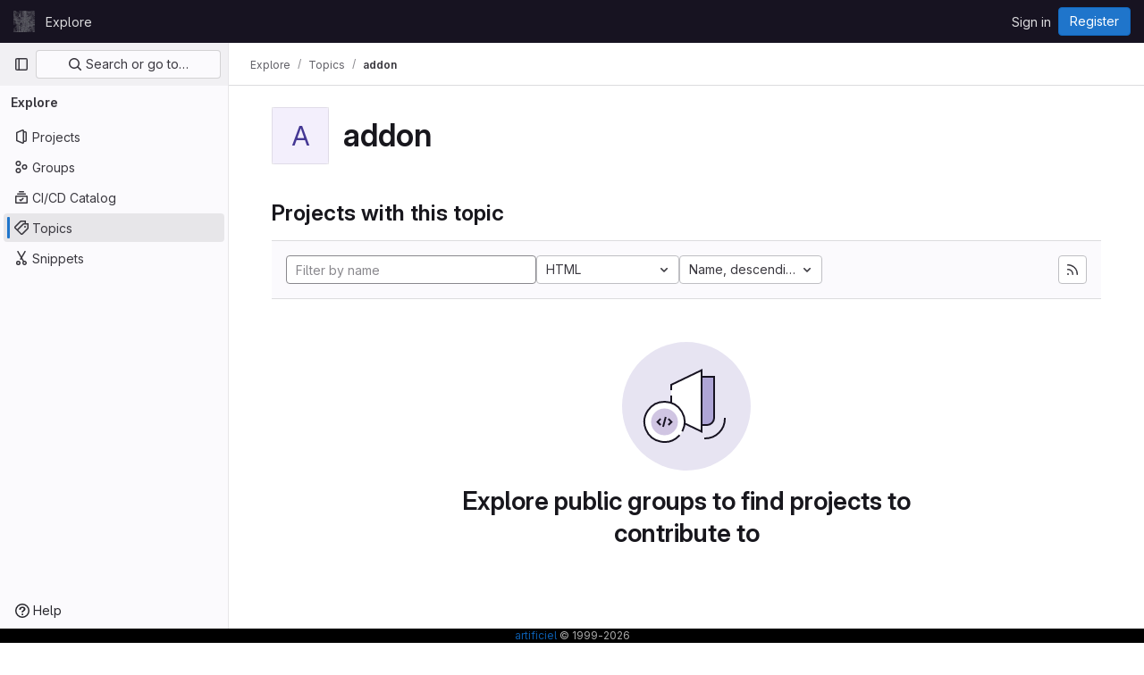

--- FILE ---
content_type: text/html; charset=utf-8
request_url: https://gitlab.artificiel.org/explore/projects/topics/addon?archived=true&language=12&sort=name_desc
body_size: 6926
content:
<!DOCTYPE html>
<html class="gl-light ui-neutral with-top-bar with-header with-system-footer" lang="en">
<head prefix="og: http://ogp.me/ns#">
<meta charset="utf-8">
<meta content="IE=edge" http-equiv="X-UA-Compatible">
<meta content="width=device-width, initial-scale=1" name="viewport">
<title>addon · Topics · GitLab</title>
<script>
//<![CDATA[
window.gon={};gon.api_version="v4";gon.default_avatar_url="https://gitlab.artificiel.org/assets/no_avatar-849f9c04a3a0d0cea2424ae97b27447dc64a7dbfae83c036c45b403392f0e8ba.png";gon.max_file_size=10;gon.asset_host=null;gon.webpack_public_path="/assets/webpack/";gon.relative_url_root="";gon.user_color_mode="gl-light";gon.user_color_scheme="white";gon.markdown_surround_selection=null;gon.markdown_automatic_lists=null;gon.math_rendering_limits_enabled=true;gon.recaptcha_api_server_url="https://www.recaptcha.net/recaptcha/api.js";gon.recaptcha_sitekey="";gon.gitlab_url="https://gitlab.artificiel.org";gon.promo_url="https://about.gitlab.com";gon.forum_url="https://forum.gitlab.com";gon.docs_url="https://docs.gitlab.com";gon.revision="752f3e291f7";gon.feature_category="groups_and_projects";gon.gitlab_logo="/assets/gitlab_logo-2957169c8ef64c58616a1ac3f4fc626e8a35ce4eb3ed31bb0d873712f2a041a0.png";gon.secure=true;gon.sprite_icons="/assets/icons-8791a66659d025e0a4c801978c79a1fbd82db1d27d85f044a35728ea7cf0ae80.svg";gon.sprite_file_icons="/assets/file_icons/file_icons-7cd3d6c3b29a6d972895f36472978a4b5adb4b37f9b5d0716a380e82389f7e0e.svg";gon.emoji_sprites_css_path="/assets/emoji_sprites-bd26211944b9d072037ec97cb138f1a52cd03ef185cd38b8d1fcc963245199a1.css";gon.emoji_backend_version=4;gon.gridstack_css_path="/assets/lazy_bundles/gridstack-5fcfd4ffbea1db04eaf7f16521bcab19ae3af042c8b4afe8d16781eda5a70799.css";gon.test_env=false;gon.disable_animations=false;gon.suggested_label_colors={"#cc338b":"Magenta-pink","#dc143c":"Crimson","#c21e56":"Rose red","#cd5b45":"Dark coral","#ed9121":"Carrot orange","#eee600":"Titanium yellow","#009966":"Green-cyan","#8fbc8f":"Dark sea green","#6699cc":"Blue-gray","#e6e6fa":"Lavender","#9400d3":"Dark violet","#330066":"Deep violet","#36454f":"Charcoal grey","#808080":"Gray"};gon.first_day_of_week=1;gon.time_display_relative=true;gon.time_display_format=0;gon.ee=false;gon.jh=false;gon.dot_com=false;gon.uf_error_prefix="UF";gon.pat_prefix="glpat-";gon.keyboard_shortcuts_enabled=true;gon.diagramsnet_url="https://embed.diagrams.net";gon.features={"sourceEditorToolbar":false,"vscodeWebIde":true,"uiForOrganizations":false,"organizationSwitching":false,"findAndReplace":false,"removeMonitorMetrics":true,"workItemsViewPreference":false,"searchButtonTopRight":false};
//]]>
</script>






<link rel="stylesheet" href="/assets/application-24450da7e1f98e29c399d9abbc571023152a547333f2b6a44e6087cb8138e10b.css" />
<link rel="stylesheet" href="/assets/page_bundles/projects-c98ca5e3f59d8b65f8d41a7a7861d635090af2e1c3ccbae649f650aa7d8535cb.css" /><link rel="stylesheet" href="/assets/page_bundles/commit_description-1e2cba4dda3c7b30dd84924809020c569f1308dea51520fe1dd5d4ce31403195.css" /><link rel="stylesheet" href="/assets/page_bundles/work_items-22a76cdd1fe2ae5431b7ff603f86212acaf81b49c4a932f19e3b3222dc1881ee.css" /><link rel="stylesheet" href="/assets/page_bundles/notes_shared-7e727ab1e91b421915feadeb04a1b9d57213cb1b2f8f56f4d894b34d6b42e9b3.css" />
<link rel="stylesheet" href="/assets/application_utilities-58bec0f2dc46133fc9e8548af9854688398e9d7263cc0fd95ec5739f2a069dec.css" />
<link rel="stylesheet" href="/assets/tailwind-a7ef7f0163fd11f5c5e7d219e045590a4d61325f1d3e37ad339ee77390b5ce51.css" />


<link rel="stylesheet" href="/assets/fonts-fae5d3f79948bd85f18b6513a025f863b19636e85b09a1492907eb4b1bb0557b.css" />
<link rel="stylesheet" href="/assets/highlight/themes/white-e31d355458ead69f8798dbb62f54c60c4ccc7db35289cbbd2353ddfdf5109aac.css" />


<link rel="preload" href="/assets/application_utilities-58bec0f2dc46133fc9e8548af9854688398e9d7263cc0fd95ec5739f2a069dec.css" as="style" type="text/css">
<link rel="preload" href="/assets/application-24450da7e1f98e29c399d9abbc571023152a547333f2b6a44e6087cb8138e10b.css" as="style" type="text/css">
<link rel="preload" href="/assets/highlight/themes/white-e31d355458ead69f8798dbb62f54c60c4ccc7db35289cbbd2353ddfdf5109aac.css" as="style" type="text/css">




<script src="/assets/webpack/runtime.0ef37669.bundle.js" defer="defer"></script>
<script src="/assets/webpack/main.8bb7a981.chunk.js" defer="defer"></script>
<script src="/assets/webpack/commons-pages.admin.abuse_reports.show-pages.admin.topics.edit-pages.admin.topics.new-pages.dashboar-b3f02029.8a5a4d8e.chunk.js" defer="defer"></script>
<script src="/assets/webpack/commons-pages.admin.abuse_reports.show-pages.dashboard.issues-pages.dashboard.milestones.show-pages.-2aa358ab.17d7df78.chunk.js" defer="defer"></script>
<script src="/assets/webpack/commons-pages.admin.abuse_reports.show-pages.dashboard.issues-pages.groups.boards-pages.groups.issue-557dc7ac.6ed2f82b.chunk.js" defer="defer"></script>
<script src="/assets/webpack/commons-pages.admin.abuse_reports.show-pages.dashboard.issues-pages.groups.boards-pages.groups.issue-f4cc8b61.ff8aaaaa.chunk.js" defer="defer"></script>
<script src="/assets/webpack/commons-pages.groups.new-pages.import.gitlab_projects.new-pages.import.manifest.new-pages.projects.n-44c6c18e.6f9d92a6.chunk.js" defer="defer"></script>
<script src="/assets/webpack/commons-pages.search.show-super_sidebar.d6a42c57.chunk.js" defer="defer"></script>
<script src="/assets/webpack/super_sidebar.6f6dc099.chunk.js" defer="defer"></script>
<script src="/assets/webpack/commons-pages.admin.abuse_reports-pages.admin.abuse_reports.show-pages.admin.groups.index-pages.admi-ce571f6d.781eb173.chunk.js" defer="defer"></script>
<script src="/assets/webpack/commons-pages.admin.groups.index-pages.dashboard.groups.index-pages.dashboard.projects-pages.explore-72c3c3a5.bcd2dd89.chunk.js" defer="defer"></script>
<script src="/assets/webpack/pages.explore.projects.64922991.chunk.js" defer="defer"></script>

<meta content="object" property="og:type">
<meta content="GitLab" property="og:site_name">
<meta content="addon · Topics · GitLab" property="og:title">
<meta content="artificiel" property="og:description">
<meta content="https://gitlab.artificiel.org/assets/twitter_card-570ddb06edf56a2312253c5872489847a0f385112ddbcd71ccfa1570febab5d2.jpg" property="og:image">
<meta content="64" property="og:image:width">
<meta content="64" property="og:image:height">
<meta content="https://gitlab.artificiel.org/explore/projects/topics/addon?archived=true&amp;language=12&amp;sort=name_desc" property="og:url">
<meta content="summary" property="twitter:card">
<meta content="addon · Topics · GitLab" property="twitter:title">
<meta content="artificiel" property="twitter:description">
<meta content="https://gitlab.artificiel.org/assets/twitter_card-570ddb06edf56a2312253c5872489847a0f385112ddbcd71ccfa1570febab5d2.jpg" property="twitter:image">

<meta name="csrf-param" content="authenticity_token" />
<meta name="csrf-token" content="qLnl-O0GLFEYXnFM4BV62ChOTuQLPi8ONG0dpWpQ_Pw_FdqWS6w4-Ux18yKVa7piSh5G0vbDjsQkjvsn0m9etw" />
<meta name="csp-nonce" />
<meta name="action-cable-url" content="/-/cable" />
<link href="/-/manifest.json" rel="manifest">
<link rel="icon" type="image/png" href="/uploads/-/system/appearance/favicon/1/favico.png" id="favicon" data-original-href="/uploads/-/system/appearance/favicon/1/favico.png" />
<link rel="apple-touch-icon" type="image/x-icon" href="/assets/apple-touch-icon-b049d4bc0dd9626f31db825d61880737befc7835982586d015bded10b4435460.png" />
<link href="/search/opensearch.xml" rel="search" title="Search GitLab" type="application/opensearchdescription+xml">




<meta content="artificiel" name="description">
<meta content="#ececef" name="theme-color">
</head>

<body class="tab-width-8 gl-browser-chrome gl-platform-mac" data-page="explore:projects:topic">

<script>
//<![CDATA[
gl = window.gl || {};
gl.client = {"isChrome":true,"isMac":true};


//]]>
</script>


<header class="header-logged-out" data-testid="navbar">
<a class="gl-sr-only gl-accessibility" href="#content-body">Skip to content</a>
<div class="container-fluid">
<nav aria-label="Explore GitLab" class="header-logged-out-nav gl-flex gl-gap-3 gl-justify-between">
<div class="gl-flex gl-items-center gl-gap-1">
<span class="gl-sr-only">GitLab</span>
<a title="Homepage" id="logo" class="header-logged-out-logo has-tooltip" aria-label="Homepage" href="/"><img class="brand-header-logo lazy" alt="" data-src="/uploads/-/system/appearance/header_logo/1/insou.png" src="[data-uri]" />
</a></div>
<ul class="gl-list-none gl-p-0 gl-m-0 gl-flex gl-gap-3 gl-items-center gl-grow">
<li class="header-logged-out-nav-item">
<a class="" href="/explore">Explore</a>
</li>
</ul>
<ul class="gl-list-none gl-p-0 gl-m-0 gl-flex gl-gap-3 gl-items-center gl-justify-end">
<li class="header-logged-out-nav-item">
<a href="/users/sign_in?redirect_to_referer=yes">Sign in</a>
</li>
<li class="header-logged-out-nav-item">
<a class="gl-button btn btn-md btn-confirm !gl-inline-flex" href="/users/sign_up"><span class="gl-button-text">
Register

</span>

</a></li>
</ul>
</nav>
</div>
</header>

<div class="layout-page page-with-super-sidebar">
<aside class="js-super-sidebar super-sidebar super-sidebar-loading" data-command-palette="{}" data-force-desktop-expanded-sidebar="" data-is-saas="false" data-root-path="/" data-sidebar="{&quot;is_logged_in&quot;:false,&quot;context_switcher_links&quot;:[{&quot;title&quot;:&quot;Explore&quot;,&quot;link&quot;:&quot;/explore&quot;,&quot;icon&quot;:&quot;compass&quot;}],&quot;current_menu_items&quot;:[{&quot;id&quot;:&quot;projects_menu&quot;,&quot;title&quot;:&quot;Projects&quot;,&quot;icon&quot;:&quot;project&quot;,&quot;avatar_shape&quot;:&quot;rect&quot;,&quot;link&quot;:&quot;/explore/projects/starred&quot;,&quot;is_active&quot;:false,&quot;items&quot;:[],&quot;separated&quot;:false},{&quot;id&quot;:&quot;groups_menu&quot;,&quot;title&quot;:&quot;Groups&quot;,&quot;icon&quot;:&quot;group&quot;,&quot;avatar_shape&quot;:&quot;rect&quot;,&quot;link&quot;:&quot;/explore/groups&quot;,&quot;is_active&quot;:false,&quot;items&quot;:[],&quot;separated&quot;:false},{&quot;id&quot;:&quot;catalog_menu&quot;,&quot;title&quot;:&quot;CI/CD Catalog&quot;,&quot;icon&quot;:&quot;catalog-checkmark&quot;,&quot;avatar_shape&quot;:&quot;rect&quot;,&quot;link&quot;:&quot;/explore/catalog&quot;,&quot;is_active&quot;:false,&quot;items&quot;:[],&quot;separated&quot;:false},{&quot;id&quot;:&quot;topics_menu&quot;,&quot;title&quot;:&quot;Topics&quot;,&quot;icon&quot;:&quot;labels&quot;,&quot;avatar_shape&quot;:&quot;rect&quot;,&quot;link&quot;:&quot;/explore/projects/topics&quot;,&quot;is_active&quot;:true,&quot;items&quot;:[],&quot;separated&quot;:false},{&quot;id&quot;:&quot;snippets_menu&quot;,&quot;title&quot;:&quot;Snippets&quot;,&quot;icon&quot;:&quot;snippet&quot;,&quot;avatar_shape&quot;:&quot;rect&quot;,&quot;link&quot;:&quot;/explore/snippets&quot;,&quot;is_active&quot;:false,&quot;items&quot;:[],&quot;separated&quot;:false}],&quot;current_context_header&quot;:&quot;Explore&quot;,&quot;support_path&quot;:&quot;https://about.gitlab.com/get-help/&quot;,&quot;docs_path&quot;:&quot;/help/docs&quot;,&quot;display_whats_new&quot;:false,&quot;show_version_check&quot;:null,&quot;search&quot;:{&quot;search_path&quot;:&quot;/search&quot;,&quot;issues_path&quot;:&quot;/dashboard/issues&quot;,&quot;mr_path&quot;:&quot;/dashboard/merge_requests&quot;,&quot;autocomplete_path&quot;:&quot;/search/autocomplete&quot;,&quot;settings_path&quot;:&quot;/search/settings&quot;,&quot;search_context&quot;:{&quot;for_snippets&quot;:null}},&quot;panel_type&quot;:&quot;explore&quot;,&quot;shortcut_links&quot;:[{&quot;title&quot;:&quot;Snippets&quot;,&quot;href&quot;:&quot;/explore/snippets&quot;,&quot;css_class&quot;:&quot;dashboard-shortcuts-snippets&quot;},{&quot;title&quot;:&quot;Groups&quot;,&quot;href&quot;:&quot;/explore/groups&quot;,&quot;css_class&quot;:&quot;dashboard-shortcuts-groups&quot;},{&quot;title&quot;:&quot;Projects&quot;,&quot;href&quot;:&quot;/explore/projects/starred&quot;,&quot;css_class&quot;:&quot;dashboard-shortcuts-projects&quot;}],&quot;terms&quot;:null}"></aside>

<div class="content-wrapper">
<div class="broadcast-wrapper">




</div>
<div class="alert-wrapper alert-wrapper-top-space gl-flex gl-flex-col gl-gap-3 container-fluid container-limited">






















</div>
<div class="top-bar-fixed container-fluid" data-testid="top-bar">
<div class="top-bar-container gl-flex gl-items-center gl-gap-2">
<div class="gl-grow gl-basis-0 gl-flex gl-items-center gl-justify-start">
<button class="gl-button btn btn-icon btn-md btn-default btn-default-tertiary js-super-sidebar-toggle-expand super-sidebar-toggle -gl-ml-3" aria-controls="super-sidebar" aria-expanded="false" aria-label="Primary navigation sidebar" type="button"><svg class="s16 gl-icon gl-button-icon " data-testid="sidebar-icon"><use href="/assets/icons-8791a66659d025e0a4c801978c79a1fbd82db1d27d85f044a35728ea7cf0ae80.svg#sidebar"></use></svg>

</button>
<script type="application/ld+json">
{"@context":"https://schema.org","@type":"BreadcrumbList","itemListElement":[{"@type":"ListItem","position":1,"name":"Explore","item":"https://gitlab.artificiel.org/explore"},{"@type":"ListItem","position":2,"name":"Topics","item":"https://gitlab.artificiel.org/explore/projects/topics"},{"@type":"ListItem","position":3,"name":"addon","item":"https://gitlab.artificiel.org/explore/projects/topics/addon?archived=true\u0026language=12\u0026sort=name_desc"}]}


</script>
<div data-testid="breadcrumb-links" id="js-vue-page-breadcrumbs-wrapper">
<div data-breadcrumbs-json="[{&quot;text&quot;:&quot;Explore&quot;,&quot;href&quot;:&quot;/explore&quot;,&quot;avatarPath&quot;:null},{&quot;text&quot;:&quot;Topics&quot;,&quot;href&quot;:&quot;/explore/projects/topics&quot;,&quot;avatarPath&quot;:null},{&quot;text&quot;:&quot;addon&quot;,&quot;href&quot;:&quot;/explore/projects/topics/addon?archived=true\u0026language=12\u0026sort=name_desc&quot;,&quot;avatarPath&quot;:null}]" id="js-vue-page-breadcrumbs"></div>
<div id="js-injected-page-breadcrumbs"></div>
</div>


</div>
<div class="gl-flex-none gl-flex gl-items-center gl-justify-center">
<div id="js-advanced-search-modal"></div>

</div>
<div class="gl-grow gl-basis-0 gl-flex gl-items-center gl-justify-end">
<div id="js-work-item-feedback"></div>


</div>
</div>
</div>

<div class="container-fluid container-limited ">
<main class="content" id="content-body">
<div class="flash-container flash-container-page sticky" data-testid="flash-container">
<div id="js-global-alerts"></div>
</div>




<div class="gl-pb-3 gl-pt-6">
<div class="container-fluid container-limited">
<div class="gl-pb-5 gl-items-center gl-flex">
<div alt="" class="gl-avatar gl-avatar-s64  !gl-rounded-base gl-avatar-identicon gl-avatar-identicon-bg3">
A
</div>

<h1 class="gl-mt-3 gl-ml-5">
addon
</h1>
</div>
</div>
</div>
<div class="container-fluid container-limited">
<div class="gl-py-5 gl-border-default gl-border-b-solid gl-border-b-1">
<h3 class="gl-m-0">Projects with this topic</h3>
</div>
<div class="top-area gl-p-5 gl-justify-between gl-bg-subtle">
<div class="nav-controls">
<form class="project-filter-form !gl-flex gl-flex-wrap gl-w-full gl-gap-3" data-testid="project-filter-form-container" id="project-filter-form" action="/explore/projects/topics/addon?archived=true&amp;language=12&amp;sort=name_desc" accept-charset="UTF-8" method="get"><input type="search" name="name" id="project-filter-form-field" placeholder="Filter by name" class="project-filter-form-field form-control input-short js-projects-list-filter !gl-m-0 gl-grow" spellcheck="false" />
<input type="hidden" name="sort" id="sort" value="name_desc" autocomplete="off" />
<input type="hidden" name="archived" id="archived" value="true" autocomplete="off" />
<input type="hidden" name="language" id="language" value="12" autocomplete="off" />
<div class="dropdown !gl-m-0">
<button class="dropdown-menu-toggle " type="button" data-toggle="dropdown" data-testid="project-language-dropdown"><span class="dropdown-toggle-text ">HTML</span><svg class="s16 dropdown-menu-toggle-icon" data-testid="chevron-down-icon"><use href="/assets/icons-8791a66659d025e0a4c801978c79a1fbd82db1d27d85f044a35728ea7cf0ae80.svg#chevron-down"></use></svg></button>
<ul class="dropdown-menu dropdown-menu-right dropdown-menu-selectable">
<li>
<a href="/explore/projects/topics/addon?archived=true&amp;sort=name_desc">Any</a>
</li>
<li>
<a class="" href="/explore/projects/topics/addon?archived=true&amp;language=6&amp;sort=name_desc">C
</a></li>
<li>
<a class="" href="/explore/projects/topics/addon?archived=true&amp;language=1&amp;sort=name_desc">C++
</a></li>
<li>
<a class="" href="/explore/projects/topics/addon?archived=true&amp;language=11&amp;sort=name_desc">CSS
</a></li>
<li>
<a class="" href="/explore/projects/topics/addon?archived=true&amp;language=5&amp;sort=name_desc">Csound Document
</a></li>
<li>
<a class="" href="/explore/projects/topics/addon?archived=true&amp;language=2&amp;sort=name_desc">GLSL
</a></li>
<li>
<a class="is-active" href="/explore/projects/topics/addon?archived=true&amp;language=12&amp;sort=name_desc">HTML
</a></li>
<li>
<a class="" href="/explore/projects/topics/addon?archived=true&amp;language=13&amp;sort=name_desc">JavaScript
</a></li>
<li>
<a class="" href="/explore/projects/topics/addon?archived=true&amp;language=18&amp;sort=name_desc">Lua
</a></li>
<li>
<a class="" href="/explore/projects/topics/addon?archived=true&amp;language=3&amp;sort=name_desc">Makefile
</a></li>
<li>
<a class="" href="/explore/projects/topics/addon?archived=true&amp;language=4&amp;sort=name_desc">Max
</a></li>
<li>
<a class="" href="/explore/projects/topics/addon?archived=true&amp;language=14&amp;sort=name_desc">Objective-C
</a></li>
<li>
<a class="" href="/explore/projects/topics/addon?archived=true&amp;language=8&amp;sort=name_desc">Objective-C++
</a></li>
<li>
<a class="" href="/explore/projects/topics/addon?archived=true&amp;language=10&amp;sort=name_desc">Python
</a></li>
<li>
<a class="" href="/explore/projects/topics/addon?archived=true&amp;language=9&amp;sort=name_desc">QML
</a></li>
<li>
<a class="" href="/explore/projects/topics/addon?archived=true&amp;language=7&amp;sort=name_desc">Shell
</a></li>
<li>
<a class="" href="/explore/projects/topics/addon?archived=true&amp;language=21&amp;sort=name_desc">Svelte
</a></li>
<li>
<a class="" href="/explore/projects/topics/addon?archived=true&amp;language=17&amp;sort=name_desc">Swift
</a></li>
<li>
<a class="" href="/explore/projects/topics/addon?archived=true&amp;language=22&amp;sort=name_desc">TypeScript
</a></li>
</ul>
</div>
<input type="submit" name="commit" class="!gl-hidden" data-disable-with="" />
<div class="dropdown js-project-filter-dropdown-wrap gl-inline !gl-m-0">
<button class="dropdown-menu-toggle " id="sort-projects-dropdown" type="button" data-toggle="dropdown" data-display="static"><span class="dropdown-toggle-text ">Name, descending</span><svg class="s16 dropdown-menu-toggle-icon" data-testid="chevron-down-icon"><use href="/assets/icons-8791a66659d025e0a4c801978c79a1fbd82db1d27d85f044a35728ea7cf0ae80.svg#chevron-down"></use></svg></button>
<ul class="dropdown-menu dropdown-menu-right dropdown-menu-selectable">
<li class="dropdown-header">
Sort by
</li>
<li>
<a href="/explore/projects/topics/addon?archived=true&amp;language=12&amp;sort=latest_activity_desc">Updated date
</a></li>
<li>
<a href="/explore/projects/topics/addon?archived=true&amp;language=12&amp;sort=created_desc">Last created
</a></li>
<li>
<a href="/explore/projects/topics/addon?archived=true&amp;language=12&amp;sort=name_asc">Name
</a></li>
<li>
<a class="is-active" href="/explore/projects/topics/addon?archived=true&amp;language=12&amp;sort=name_desc">Name, descending
</a></li>
<li>
<a href="/explore/projects/topics/addon?archived=true&amp;language=12&amp;sort=stars_desc">Most stars
</a></li>
<li>
<a href="/explore/projects/topics/addon?archived=true&amp;language=12&amp;sort=latest_activity_asc">Oldest updated
</a></li>
<li>
<a href="/explore/projects/topics/addon?archived=true&amp;language=12&amp;sort=created_asc">Oldest created
</a></li>
<li class="divider"></li>
<li>
<a href="/explore/projects/topics/addon?language=12&amp;sort=name_desc">Hide archived projects
</a></li>
<li>
<a class="is-active" href="/explore/projects/topics/addon?archived=true&amp;language=12&amp;sort=name_desc">Show archived projects
</a></li>
<li>
<a href="/explore/projects/topics/addon?archived=only&amp;language=12&amp;sort=name_desc">Show archived projects only
</a></li>
</ul>
</div>


</form>

</div>
<a title="Subscribe to the new projects feed" class="gl-button btn btn-icon btn-md btn-default gl-hidden sm:gl-inline-flex has-tooltip" href="/explore/projects/topics/addon.atom"><svg class="s16 gl-icon gl-button-icon " data-testid="rss-icon"><use href="/assets/icons-8791a66659d025e0a4c801978c79a1fbd82db1d27d85f044a35728ea7cf0ae80.svg#rss"></use></svg>

</a>
</div>
<div class="js-projects-list-holder" data-testid="projects-list">
<div class="nothing-here-block">
<section class="gl-flex gl-empty-state gl-text-center gl-flex-col">
<div class="gl-max-w-full">
<img alt="" class="gl-dark-invert-keep-hue" src="/assets/illustrations/empty-state/empty-projects-md-01b900f981dcf60c6d286ceaad566f586b41c45b2ac750aab2a5460989725e0c.svg" />
</div>
<div class="gl-empty-state-content gl-mx-auto gl-my-0 gl-m-auto gl-p-5">
<h1 class="gl-text-size-h-display gl-leading-36 gl-mt-0 gl-mb-0 h4">
Explore public groups to find projects to contribute to
</h1>
</div>
</section>

</div>

</div>


</div>

</main>
</div>


</div>
</div>

<div class="footer-message" style="background-color: #000000;color: #aaaaaa"><p><a href="https://artificiel.org" rel="nofollow noreferrer noopener" target="_blank">artificiel</a><a> © 1999-2026</a></p></div>
<script>
//<![CDATA[
if ('loading' in HTMLImageElement.prototype) {
  document.querySelectorAll('img.lazy').forEach(img => {
    img.loading = 'lazy';
    let imgUrl = img.dataset.src;
    // Only adding width + height for avatars for now
    if (imgUrl.indexOf('/avatar/') > -1 && imgUrl.indexOf('?') === -1) {
      const targetWidth = img.getAttribute('width') || img.width;
      imgUrl += `?width=${targetWidth}`;
    }
    img.src = imgUrl;
    img.removeAttribute('data-src');
    img.classList.remove('lazy');
    img.classList.add('js-lazy-loaded');
    img.dataset.testid = 'js-lazy-loaded-content';
  });
}

//]]>
</script>
<script>
//<![CDATA[
gl = window.gl || {};
gl.experiments = {};


//]]>
</script>

</body>
</html>

